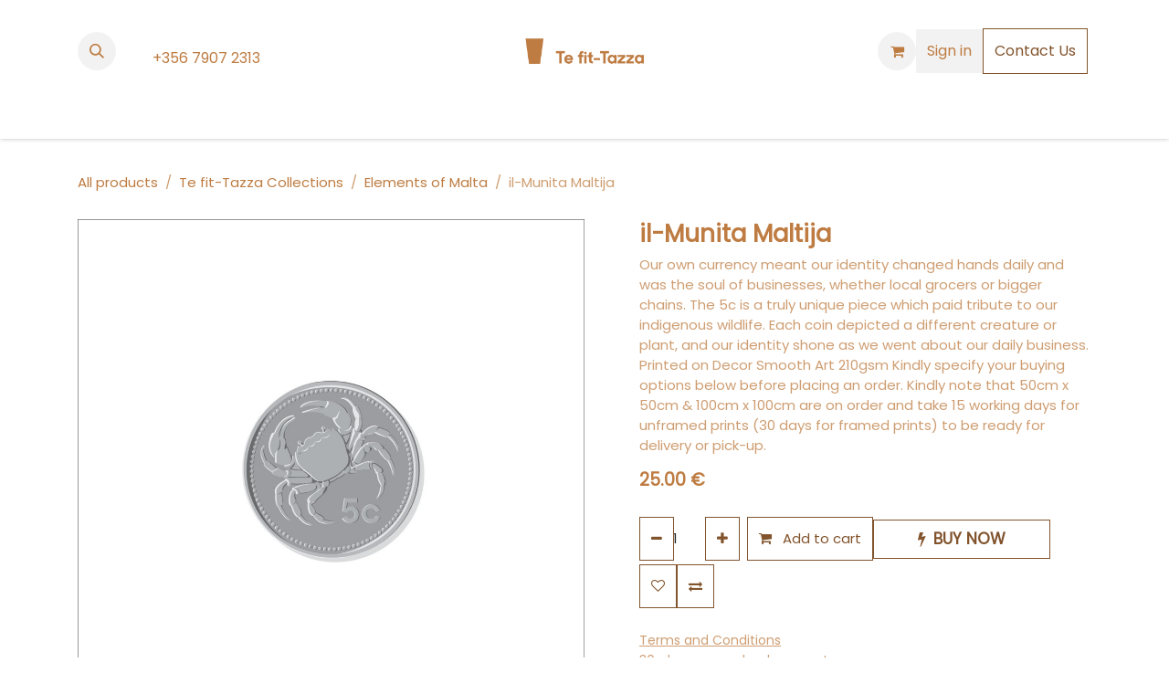

--- FILE ---
content_type: text/html; charset=utf-8
request_url: https://www.tefittazza.com/shop/il-munita-maltija-7164?page=4
body_size: 13426
content:

        

<!DOCTYPE html>
<html lang="en-US" data-website-id="2" data-main-object="product.template(7164,)">
    <head>
        <meta charset="utf-8"/>
        <meta http-equiv="X-UA-Compatible" content="IE=edge"/>
        <meta name="viewport" content="width=device-width, initial-scale=1"/>
        <meta name="generator" content="Odoo"/>
        <meta name="description" content="Our own currency meant our identity changed hands daily and was the soul of
businesses, whether local grocers or bigger chains. The 5c is a truly unique piece
which paid tribute to our indigenous wildlife. Each coin depicted a different
creature or plant, and our identity shone as we went about our daily business.

Printed on Decor Smooth Art 210gsm

Kindly specify your buying options below before placing an order.

Kindly note that 50cm x 50cm &amp;  100cm x 100cm are on order and take 15 working days for unframed prints (30 days for framed prints) to be ready for delivery or pick-up."/>
            
        <meta property="og:type" content="website"/>
        <meta property="og:title" content="il-Munita Maltija"/>
        <meta property="og:site_name" content="Te fit-Tazza"/>
        <meta property="og:url" content="https://www.tefittazza.com/shop/il-munita-maltija-7164"/>
        <meta property="og:image" content="https://www.tefittazza.com/web/image/product.template/7164/image_1024?unique=c81526e"/>
        <meta property="og:description" content="Our own currency meant our identity changed hands daily and was the soul of
businesses, whether local grocers or bigger chains. The 5c is a truly unique piece
which paid tribute to our indigenous wildlife. Each coin depicted a different
creature or plant, and our identity shone as we went about our daily business.

Printed on Decor Smooth Art 210gsm

Kindly specify your buying options below before placing an order.

Kindly note that 50cm x 50cm &amp;  100cm x 100cm are on order and take 15 working days for unframed prints (30 days for framed prints) to be ready for delivery or pick-up."/>
            
        <meta name="twitter:card" content="summary_large_image"/>
        <meta name="twitter:title" content="il-Munita Maltija"/>
        <meta name="twitter:image" content="https://www.tefittazza.com/web/image/product.template/7164/image_1024?unique=c81526e"/>
        <meta name="twitter:description" content="Our own currency meant our identity changed hands daily and was the soul of
businesses, whether local grocers or bigger chains. The 5c is a truly unique piece
which paid tribute to our indigenous wildlife. Each coin depicted a different
creature or plant, and our identity shone as we went about our daily business.

Printed on Decor Smooth Art 210gsm

Kindly specify your buying options below before placing an order.

Kindly note that 50cm x 50cm &amp;  100cm x 100cm are on order and take 15 working days for unframed prints (30 days for framed prints) to be ready for delivery or pick-up."/>
        
        <link rel="canonical" href="https://www.tefittazza.com/shop/il-munita-maltija-7164"/>
        
        <link rel="preconnect" href="https://fonts.gstatic.com/" crossorigin=""/>
        <title>il-Munita Maltija | Te fit-Tazza</title>
        <link type="image/x-icon" rel="shortcut icon" href="/web/image/website/2/favicon?unique=94bb839"/>
        <link rel="preload" href="/web/static/src/libs/fontawesome/fonts/fontawesome-webfont.woff2?v=4.7.0" as="font" crossorigin=""/>
        <link type="text/css" rel="stylesheet" href="/web/assets/2/5b2eb71/web.assets_frontend.min.css"/>
            <script src="/website/static/src/js/content/cookie_watcher.js"></script>
            <script>
                watch3rdPartyScripts(["youtu.be", "youtube.com", "youtube-nocookie.com", "instagram.com", "instagr.am", "ig.me", "vimeo.com", "dailymotion.com", "dai.ly", "youku.com", "tudou.com", "facebook.com", "facebook.net", "fb.com", "fb.me", "fb.watch", "tiktok.com", "x.com", "twitter.com", "t.co", "googletagmanager.com", "google-analytics.com", "google.com", "google.ad", "google.ae", "google.com.af", "google.com.ag", "google.al", "google.am", "google.co.ao", "google.com.ar", "google.as", "google.at", "google.com.au", "google.az", "google.ba", "google.com.bd", "google.be", "google.bf", "google.bg", "google.com.bh", "google.bi", "google.bj", "google.com.bn", "google.com.bo", "google.com.br", "google.bs", "google.bt", "google.co.bw", "google.by", "google.com.bz", "google.ca", "google.cd", "google.cf", "google.cg", "google.ch", "google.ci", "google.co.ck", "google.cl", "google.cm", "google.cn", "google.com.co", "google.co.cr", "google.com.cu", "google.cv", "google.com.cy", "google.cz", "google.de", "google.dj", "google.dk", "google.dm", "google.com.do", "google.dz", "google.com.ec", "google.ee", "google.com.eg", "google.es", "google.com.et", "google.fi", "google.com.fj", "google.fm", "google.fr", "google.ga", "google.ge", "google.gg", "google.com.gh", "google.com.gi", "google.gl", "google.gm", "google.gr", "google.com.gt", "google.gy", "google.com.hk", "google.hn", "google.hr", "google.ht", "google.hu", "google.co.id", "google.ie", "google.co.il", "google.im", "google.co.in", "google.iq", "google.is", "google.it", "google.je", "google.com.jm", "google.jo", "google.co.jp", "google.co.ke", "google.com.kh", "google.ki", "google.kg", "google.co.kr", "google.com.kw", "google.kz", "google.la", "google.com.lb", "google.li", "google.lk", "google.co.ls", "google.lt", "google.lu", "google.lv", "google.com.ly", "google.co.ma", "google.md", "google.me", "google.mg", "google.mk", "google.ml", "google.com.mm", "google.mn", "google.com.mt", "google.mu", "google.mv", "google.mw", "google.com.mx", "google.com.my", "google.co.mz", "google.com.na", "google.com.ng", "google.com.ni", "google.ne", "google.nl", "google.no", "google.com.np", "google.nr", "google.nu", "google.co.nz", "google.com.om", "google.com.pa", "google.com.pe", "google.com.pg", "google.com.ph", "google.com.pk", "google.pl", "google.pn", "google.com.pr", "google.ps", "google.pt", "google.com.py", "google.com.qa", "google.ro", "google.ru", "google.rw", "google.com.sa", "google.com.sb", "google.sc", "google.se", "google.com.sg", "google.sh", "google.si", "google.sk", "google.com.sl", "google.sn", "google.so", "google.sm", "google.sr", "google.st", "google.com.sv", "google.td", "google.tg", "google.co.th", "google.com.tj", "google.tl", "google.tm", "google.tn", "google.to", "google.com.tr", "google.tt", "google.com.tw", "google.co.tz", "google.com.ua", "google.co.ug", "google.co.uk", "google.com.uy", "google.co.uz", "google.com.vc", "google.co.ve", "google.co.vi", "google.com.vn", "google.vu", "google.ws", "google.rs", "google.co.za", "google.co.zm", "google.co.zw", "google.cat"]);
            </script>
        <script id="web.layout.odooscript" type="text/javascript">
            var odoo = {
                csrf_token: "9b7e23c186886e8d19c90b968488a94e73f70ac0o1800739854",
                debug: "",
            };
        </script>
        <script type="text/javascript">
            odoo.__session_info__ = {"is_admin": false, "is_system": false, "is_public": true, "is_internal_user": false, "is_website_user": true, "uid": null, "registry_hash": "5608c4f5df9f1d2ac48bfb8cfd86916d6a50d8f18d029b354f0ddfc6025da1f5", "is_frontend": true, "profile_session": null, "profile_collectors": null, "profile_params": null, "show_effect": true, "currencies": {"1": {"name": "EUR", "symbol": "\u20ac", "position": "after", "digits": [69, 2]}, "147": {"name": "GBP", "symbol": "\u00a3", "position": "before", "digits": [69, 2]}, "2": {"name": "USD", "symbol": "$", "position": "before", "digits": [69, 2]}}, "quick_login": true, "bundle_params": {"lang": "en_US", "website_id": 2}, "test_mode": false, "websocket_worker_version": "19.0-2", "translationURL": "/website/translations", "geoip_country_code": "US", "geoip_phone_code": 1, "lang_url_code": "en", "add_to_cart_action": "stay"};
            if (!/(^|;\s)tz=/.test(document.cookie)) {
                const userTZ = Intl.DateTimeFormat().resolvedOptions().timeZone;
                document.cookie = `tz=${userTZ}; path=/`;
            }
        </script>
        <script type="text/javascript" defer="defer" src="/web/assets/2/feac61f/web.assets_frontend_minimal.min.js" onerror="__odooAssetError=1"></script>
        <script type="text/javascript" data-src="/web/assets/2/81f933d/web.assets_frontend_lazy.min.js" onerror="__odooAssetError=1"></script>
        
            <script id="tracking_code" async="async" src="about:blank" data-need-cookies-approval="true" data-nocookie-src="https://www.googletagmanager.com/gtag/js?id=G-64M9F4M8V8"></script>
            <script id="tracking_code_config">
                window.dataLayer = window.dataLayer || [];
                function gtag(){dataLayer.push(arguments);}
                gtag('consent', 'default', {
                    'ad_storage': 'denied',
                    'ad_user_data': 'denied',
                    'ad_personalization': 'denied',
                    'analytics_storage': 'denied',
                });
                gtag('js', new Date());
                gtag('config', 'G-64M9F4M8V8');
                function allConsentsGranted() {
                    gtag('consent', 'update', {
                        'ad_storage': 'granted',
                        'ad_user_data': 'granted',
                        'ad_personalization': 'granted',
                        'analytics_storage': 'granted',
                    });
                }
                    document.addEventListener(
                        "optionalCookiesAccepted",
                        allConsentsGranted,
                        {once: true}
                    );
            </script>
            
            <script type="application/ld+json">
{
    "@context": "http://schema.org",
    "@type": "Organization",
    "name": "Te Fit- Tazza",
    "logo": "https://www.tefittazza.com/logo.png?company=1",
    "url": "https://www.tefittazza.com"
}
            </script>

             
            <script type="application/ld+json">[
  {
    "@context": "https://schema.org/",
    "@type": "ProductGroup",
    "name": "il-Munita Maltija",
    "image": "https://www.tefittazza.com/web/image/product.template/7164/image_1920?unique=c81526e",
    "url": "https://www.tefittazza.com/shop/il-munita-maltija-7164",
    "hasVariant": [
      {
        "@context": "https://schema.org",
        "@type": "Product",
        "name": "il-Munita Maltija (Unframed, 17.5cm x 17.5cm)",
        "url": "https://www.tefittazza.com/shop/il-munita-maltija-7164?attribute_values=135,127",
        "image": "https://www.tefittazza.com/web/image/product.product/19769/image_1920?unique=c81526e",
        "offers": {
          "@type": "Offer",
          "price": 25.0,
          "priceCurrency": "EUR",
          "availability": "https://schema.org/OutOfStock"
        },
        "description": "Our own currency meant our identity changed hands daily and was the soul of\nbusinesses, whether local grocers or bigger chains. The 5c is a truly unique piece\nwhich paid tribute to our indigenous wildlife. Each coin depicted a different\ncreature or plant, and our identity shone as we went about our daily business.\n\nPrinted on Decor Smooth Art 210gsm\n\nKindly specify your buying options below before placing an order.\n\nKindly note that 50cm x 50cm \u0026  100cm x 100cm are on order and take 15 working days for unframed prints (30 days for framed prints) to be ready for delivery or pick-up."
      },
      {
        "@context": "https://schema.org",
        "@type": "Product",
        "name": "il-Munita Maltija (Unframed, 30cm x 30cm)",
        "url": "https://www.tefittazza.com/shop/il-munita-maltija-7164?attribute_values=135,128",
        "image": "https://www.tefittazza.com/web/image/product.product/19770/image_1920?unique=c81526e",
        "offers": {
          "@type": "Offer",
          "price": 35.0,
          "priceCurrency": "EUR",
          "availability": "https://schema.org/InStock"
        },
        "description": "Our own currency meant our identity changed hands daily and was the soul of\nbusinesses, whether local grocers or bigger chains. The 5c is a truly unique piece\nwhich paid tribute to our indigenous wildlife. Each coin depicted a different\ncreature or plant, and our identity shone as we went about our daily business.\n\nPrinted on Decor Smooth Art 210gsm\n\nKindly specify your buying options below before placing an order.\n\nKindly note that 50cm x 50cm \u0026  100cm x 100cm are on order and take 15 working days for unframed prints (30 days for framed prints) to be ready for delivery or pick-up."
      },
      {
        "@context": "https://schema.org",
        "@type": "Product",
        "name": "il-Munita Maltija (Framed - White frame no mount, 17.5cm x 17.5cm)",
        "url": "https://www.tefittazza.com/shop/il-munita-maltija-7164?attribute_values=139,127",
        "image": "https://www.tefittazza.com/web/image/product.product/19773/image_1920?unique=c81526e",
        "offers": {
          "@type": "Offer",
          "price": 45.0,
          "priceCurrency": "EUR",
          "availability": "https://schema.org/OutOfStock"
        },
        "description": "Our own currency meant our identity changed hands daily and was the soul of\nbusinesses, whether local grocers or bigger chains. The 5c is a truly unique piece\nwhich paid tribute to our indigenous wildlife. Each coin depicted a different\ncreature or plant, and our identity shone as we went about our daily business.\n\nPrinted on Decor Smooth Art 210gsm\n\nKindly specify your buying options below before placing an order.\n\nKindly note that 50cm x 50cm \u0026  100cm x 100cm are on order and take 15 working days for unframed prints (30 days for framed prints) to be ready for delivery or pick-up."
      },
      {
        "@context": "https://schema.org",
        "@type": "Product",
        "name": "il-Munita Maltija (Framed - White frame no mount, 30cm x 30cm)",
        "url": "https://www.tefittazza.com/shop/il-munita-maltija-7164?attribute_values=139,128",
        "image": "https://www.tefittazza.com/web/image/product.product/19774/image_1920?unique=c81526e",
        "offers": {
          "@type": "Offer",
          "price": 65.0,
          "priceCurrency": "EUR",
          "availability": "https://schema.org/InStock"
        },
        "description": "Our own currency meant our identity changed hands daily and was the soul of\nbusinesses, whether local grocers or bigger chains. The 5c is a truly unique piece\nwhich paid tribute to our indigenous wildlife. Each coin depicted a different\ncreature or plant, and our identity shone as we went about our daily business.\n\nPrinted on Decor Smooth Art 210gsm\n\nKindly specify your buying options below before placing an order.\n\nKindly note that 50cm x 50cm \u0026  100cm x 100cm are on order and take 15 working days for unframed prints (30 days for framed prints) to be ready for delivery or pick-up."
      }
    ],
    "description": "Our own currency meant our identity changed hands daily and was the soul of\nbusinesses, whether local grocers or bigger chains. The 5c is a truly unique piece\nwhich paid tribute to our indigenous wildlife. Each coin depicted a different\ncreature or plant, and our identity shone as we went about our daily business.\n\nPrinted on Decor Smooth Art 210gsm\n\nKindly specify your buying options below before placing an order.\n\nKindly note that 50cm x 50cm \u0026  100cm x 100cm are on order and take 15 working days for unframed prints (30 days for framed prints) to be ready for delivery or pick-up."
  },
  {
    "@context": "https://schema.org",
    "@type": "BreadcrumbList",
    "itemListElement": [
      {
        "@type": "ListItem",
        "position": 1,
        "name": "All Products",
        "item": "https://www.tefittazza.com/shop"
      },
      {
        "@type": "ListItem",
        "position": 2,
        "name": "Elements of Malta",
        "item": "https://www.tefittazza.com/shop/category/te-fit-tazza-collections-elements-of-malta-16"
      },
      {
        "@type": "ListItem",
        "position": 3,
        "name": "il-Munita Maltija"
      }
    ]
  }
]</script>
        <!-- Google Tag Manager -->
<script>(function(w,d,s,l,i){w[l]=w[l]||[];w[l].push({'gtm.start':
new Date().getTime(),event:'gtm.js'});var f=d.getElementsByTagName(s)[0],
j=d.createElement(s),dl=l!='dataLayer'?'&l='+l:'';j.async=true;j.src=
'https://www.googletagmanager.com/gtm.js?id='+i+dl;f.parentNode.insertBefore(j,f);
})(window,document,'script','dataLayer','GTM-T492HQS');</script>
<!-- End Google Tag Manager -->
<!-- Meta Pixel Code --><!-- Meta Pixel Code -->
<script>
!function(f,b,e,v,n,t,s)
{if(f.fbq)return;n=f.fbq=function(){n.callMethod?
n.callMethod.apply(n,arguments):n.queue.push(arguments)};
if(!f._fbq)f._fbq=n;n.push=n;n.loaded=!0;n.version='2.0';
n.queue=[];t=b.createElement(e);t.async=!0;
t.src=v;s=b.getElementsByTagName(e)[0];
s.parentNode.insertBefore(t,s)}(window, document,'script',
'https://connect.facebook.net/en_US/fbevents.js');
fbq('init', '1755795068694540');
fbq('track', 'PageView');
</script>
<noscript><img height="1" width="1" style="display:none"
src="https://www.facebook.com/tr?id=1755795068694540&ev=PageView&noscript=1"
/></noscript>
<!-- End Meta Pixel Code -->
<noscript><img height="1" width="1" style="display:none"
src="https://www.facebook.com/tr?id=589354200882313&ev=PageView&noscript=1"
/></noscript>
</script>
<noscript>
 <img height="1" width="1" 
src="https://www.facebook.com/tr?id=186622742061412&ev=PageView
&noscript=1"/>
</noscript>
<!-- End Meta Pixel Code -->
    </head>
    <body>
        



        <div id="wrapwrap" class="   ">
            <a class="o_skip_to_content btn btn-primary rounded-0 visually-hidden-focusable position-absolute start-0" href="#wrap">Skip to Content</a>
                <header id="top" data-anchor="true" data-name="Header" data-extra-items-toggle-aria-label="Extra items button" class="   o_header_standard" style=" ">
    <nav data-name="Navbar" aria-label="Main" class="navbar navbar-expand-lg navbar-light o_colored_level o_cc d-none d-lg-block pt-3 shadow-sm ">
        

            <div id="o_main_nav" class="o_main_nav flex-wrap container">
                <div class="o_header_hide_on_scroll d-grid align-items-center w-100 o_grid_header_3_cols pb-3">
                    <ul class="navbar-nav align-items-center gap-1">
                        
        <li class="">
                <div class="modal fade css_editable_mode_hidden" id="o_search_modal" aria-hidden="true" tabindex="-1">
                    <div class="modal-dialog modal-lg pt-5">
                        <div class="modal-content mt-5">
    <form method="get" class="o_searchbar_form s_searchbar_input " action="/website/search" data-snippet="s_searchbar_input">
            <div role="search" class="input-group input-group-lg">
        <input type="search" name="search" class="search-query form-control oe_search_box border border-end-0 p-3 border-0 bg-light" placeholder="Search..." data-search-type="all" data-limit="5" data-display-image="true" data-display-description="true" data-display-extra-link="true" data-display-detail="true" data-order-by="name asc"/>
        <button type="submit" aria-label="Search" title="Search" class="btn oe_search_button border border-start-0 px-4 bg-o-color-4">
            <i class="oi oi-search"></i>
        </button>
    </div>

            <input name="order" type="hidden" class="o_search_order_by oe_unremovable" value="name asc"/>
            
        </form>
                        </div>
                    </div>
                </div>
                <a data-bs-target="#o_search_modal" data-bs-toggle="modal" role="button" title="Search" href="#" class="btn rounded-circle p-1 lh-1 o_navlink_background text-reset o_not_editable">
                    <i class="oi oi-search fa-stack lh-lg"></i>
                </a>
        </li>
                        
                        
        <li class="">
                <div data-name="Text" class="s_text_block ">
                    <a href="tel://+356 7907 2313" class="nav-link o_nav-link_secondary p-2" data-bs-original-title="" title=""></a>&nbsp; &nbsp; &nbsp; &nbsp; &nbsp;&nbsp;<a data-quillbot-element="QM89H7pdRRGcK5HuYywyS" data-gramm="false" title="" data-bs-original-title="" href="tel://+356 7907 2313">+356 7907 2313</a>
                </div>
        </li>
                    </ul>
                    
    <a data-name="Navbar Logo" href="/" class="navbar-brand logo mx-auto mw-100">
            
            <span role="img" aria-label="Logo of Te fit-Tazza" title="Te fit-Tazza"><img src="/web/image/website/2/logo/Te%20fit-Tazza?unique=94bb839" class="img img-fluid" width="95" height="40" alt="Te fit-Tazza" loading="lazy"/></span>
        </a>
    
                    <ul class="navbar-nav align-items-center gap-1 flex-wrap justify-content-end ms-auto">
                        
        <li class=" divider d-none"></li> 
        <li class="o_wsale_my_cart  ">
            <a href="/shop/cart" aria-label="eCommerce cart" class="o_navlink_background btn position-relative rounded-circle p-1 text-reset">
                <div class="">
                    <i class="fa fa-shopping-cart fa-stack"></i>
                    <sup class="my_cart_quantity badge bg-primary position-absolute top-0 end-0 mt-n1 me-n1 rounded-pill d-none">0</sup>
                </div>
            </a>
        </li>
        <li class="o_wsale_my_wish d-none  o_wsale_my_wish_hide_empty">
            <a href="/shop/wishlist" class="o_navlink_background btn position-relative rounded-circle p-1 text-reset">
                <div class="">
                    <i class="fa fa-1x fa-heart fa-stack"></i>
                    <sup class="my_wish_quantity o_animate_blink badge bg-primary position-absolute top-0 end-0 mt-n1 me-n1 rounded-pill d-none">0</sup>
                </div>
            </a>
        </li>
            <li class=" o_no_autohide_item">
                <a href="/web/login" class="o_navlink_background btn border-0 text-reset">Sign in</a>
            </li>
                        
                        
                        
    <div class="oe_structure oe_structure_solo " data-invisible="1">
      <section class="s_text_block o_colored_level oe_unremovable oe_unmovable" data-snippet="s_text_block" data-name="Text" style="background-image: none;">
        <div class="container"><a href="/contactus" class="_cta btn btn-primary oe_unremovable btn_ca" data-bs-original-title="" title="">Contact Us</a>&nbsp;<br/></div>
      </section>
    </div>
                    </ul>
                </div>
    <div class="d-flex w-100 justify-content-start">
        
                    
    <ul role="menu" id="top_menu" class="nav navbar-nav top_menu o_menu_loading  pb-0 ">
        
                        

    <li role="presentation" class="nav-item ">
        <a role="menuitem" href="/" class="nav-link ">
            <span>Home</span>
        </a>
    </li>

    <li role="presentation" class="nav-item ">
        <a role="menuitem" href="/shop" class="nav-link ">
            <span>Shop</span>
        </a>
    </li>

    <li role="presentation" class="nav-item ">
        <a role="menuitem" href="/furnish-your-space" class="nav-link ">
            <span>Furnish your Space</span>
        </a>
    </li>

    <li role="presentation" class="nav-item position-static  dropdown">
        <a href="#" data-bs-toggle="dropdown" data-bs-auto-close="outside" role="menuitem" class="dropdown-toggle nav-link o_mega_menu_toggle  " data-bs-display="static">
            <span>Collections &amp; More</span>
        </a>
        
        <div data-name="Mega Menu" role="menuitem" class="o_mega_menu dropdown-menu o_no_parent_editor dropdown-menu-left border-top-0"><section class="s_mega_menu_odoo_menu pt16 o_colored_level o_cc o_cc1" style="background-image: none;" data-bs-original-title="" title="" aria-describedby="tooltip395800">
        <div class="container">
            <div class="row" data-bs-original-title="" title="" aria-describedby="tooltip608297">
                <div class="col-md-6 col-lg pt16 pb24 o_colored_level" data-bs-original-title="" title="" aria-describedby="tooltip406298">
                    <h4 class="text-uppercase h5 fw-bold mt-0">Our COllections</h4>
                    <div class="s_hr text-start pt4 pb16 text-o-color-3" data-name="Separator">
                        <hr class="w-100 mx-auto" style="border-top-width: 2px; border-top-style: solid;">
                    </div>
                    <nav class="nav flex-column" data-bs-original-title="" title="" aria-describedby="tooltip721496">
                        <a href="/shop/category/te-fit-tazza-elements-of-malta-16" class="nav-link px-0" data-name="Menu Item" data-bs-original-title="" title="">Elements of Malta</a>
                        <a href="/shop/category/te-fit-tazza-colours-of-malta-17" class="nav-link px-0" data-name="Menu Item" data-bs-original-title="" title="">Colours of Malta</a>
                        <a href="/shop/category/te-fit-tazza-maltatype-collab-21" class="nav-link px-0" data-name="Menu Item" data-bs-original-title="" title="">Maltatype Collab</a>
                        <a href="/shop/category/te-fit-tazza-series-1-19" class="nav-link px-0" data-name="Menu Item" data-bs-original-title="" title="">Series 1</a>
                        <a href="/shop/category/te-fit-tazza-temples-series-18" class="nav-link px-0" data-name="Menu Item" data-bs-original-title="" title="">Temples Series</a><a href="/shop/category/te-fit-tazza-richard-england-collab-20" class="nav-link px-0" data-name="Menu Item" data-bs-original-title="" title="">Richard England Collab.</a>
                        <a href="/shop/category/te-fit-tazza-anniversary-23" class="nav-link px-0" data-name="Menu Item" data-bs-original-title="" title="">Anniversary Print</a>
                    <a href="/shop/category/te-fit-tazza-the-unexplained-22" class="nav-link px-0" data-name="Menu Item" data-bs-original-title="" title="">The Unexplained Book</a></nav>
                </div>
                <div class="col-md-6 col-lg pt16 pb24 o_colored_level" data-bs-original-title="" title="" aria-describedby="tooltip808161">
                    <h4 class="text-uppercase h5 fw-bold mt-0">OUR STORY</h4>
                    <div class="s_hr text-start pt4 pb16 text-o-color-2" data-name="Separator">
                        <hr class="w-100 mx-auto" style="border-top-width: 2px; border-top-style: solid;">
                    </div>
                    <nav class="nav flex-column">
                        <a href="/our-story" class="nav-link px-0" data-name="Menu Item" data-bs-original-title="" title="">About Us</a>
                        <a href="/our-story#Awards" class="nav-link px-0" data-name="Menu Item" data-bs-original-title="" title="">Awards</a>
                        <a href="/our-story#Featured-on%3A" class="nav-link px-0" data-name="Menu Item" data-bs-original-title="" title="">Featured on</a>
                    <a href="/blog" class="nav-link px-0" data-name="Menu Item" data-bs-original-title="" title="">Blog</a></nav>
                </div>
                <div class="col-md-6 col-lg pt16 pb24 o_colored_level" data-bs-original-title="" title="" aria-describedby="tooltip338191">
                    <h4 class="text-uppercase h5 fw-bold mt-0" data-bs-original-title="" title="" aria-describedby="tooltip193537">Furnish Your Space</h4>
                    <div class="s_hr text-start pt4 pb16 text-o-color-1" data-name="Separator">
                        <hr class="w-100 mx-auto" style="border-top-width: 2px; border-top-style: solid;">
                    </div>
                    <nav class="nav flex-column" data-bs-original-title="" title="" aria-describedby="tooltip135978">
                        <a href="/furnish-your-space" class="nav-link px-0" data-name="Menu Item" data-bs-original-title="" title="">New Sizes</a>
                        <a href="/shop" class="nav-link px-0" data-name="Menu Item" data-bs-original-title="" title="">Online Shop</a>
                    </nav>
                </div><div class="col-md-6 col-lg pt16 pb24 o_colored_level" data-bs-original-title="" title="" aria-describedby="tooltip142773"><h6>
                    </h6><h4 class="text-uppercase h5 fw-bold mt-0">GET IN TOUCH</h4>
                    <nav class="nav flex-column" data-bs-original-title="" title="" aria-describedby="tooltip856058"><a href="/faqs" class="nav-link px-0" data-name="Menu Item" data-bs-original-title="" title="">Terms &amp; Conditions</a>
                        <a href="/contactus" class="nav-link px-0" data-name="Menu Item" data-bs-original-title="" title="">Contact us</a>
                        
                        <a href="/store-locator" class="nav-link px-0" data-name="Menu Item" data-bs-original-title="" title="" data-gramm="false" wt-ignore-input="true" data-quillbot-element="8j5FfS1NCWqbP_9PM4SFq">Store Locator</a><br><br></nav>
                </div>
            </div>
        </div>
        <div class="container-fluid border-top s_mega_menu_odoo_menu_footer">
            <div class="row">
                <div class="col-12 pt8 pb8 o_colored_level">
                    <nav class="nav justify-content-center">
                        <a href="https://www.youtube.com/@tefit-tazza2096/videos"><i class="fa fa-fw fa-youtube-play fa-2x" data-bs-original-title="" title="" aria-describedby="tooltip869918">​</i></a>
                        <a href="https://www.linkedin.com/company/te-fit-tazza/?viewAsMember=true"><i class="fa fa-fw fa-linkedin fa-2x" data-bs-original-title="" title="" aria-describedby="tooltip25229">​</i></a>
                        <a href="https://www.instagram.com/tefittazza/"><i class="fa fa-fw fa-2x fa-instagram" data-bs-original-title="" title="" aria-describedby="tooltip407139">​</i></a>
                        <a href="https://www.facebook.com/tefittazza" data-bs-original-title="" title="" data-gramm="false" wt-ignore-input="true" data-quillbot-element="2NaRh0C2F9AtCsyHkv3s1"><i class="fa fa-fw fa-2x fa-facebook" data-bs-original-title="" title="" aria-describedby="tooltip728938">​</i></a>
                    </nav>
                </div>
            </div>
        </div>
    </section></div>
        
        <ul role="menu" class="dropdown-menu ">
        </ul>
        
    </li>
                    
    </ul>
                
    </div>
            </div>
        
    </nav>

    <nav data-name="Navbar" aria-label="Mobile" class="navbar  navbar-light o_colored_level o_cc o_header_mobile d-block d-lg-none shadow-sm ">
        

        <div class="o_main_nav container flex-wrap justify-content-between">
            <div class="d-flex flex-grow-1">
                
    <a data-name="Navbar Logo" href="/" class="navbar-brand logo ">
            
            <span role="img" aria-label="Logo of Te fit-Tazza" title="Te fit-Tazza"><img src="/web/image/website/2/logo/Te%20fit-Tazza?unique=94bb839" class="img img-fluid" width="95" height="40" alt="Te fit-Tazza" loading="lazy"/></span>
        </a>
    
                <ul class="o_header_mobile_buttons_wrap navbar-nav d-flex flex-row align-items-center gap-2 mb-0 ms-auto">
        <li class=" divider d-none"></li> 
        <li class="o_wsale_my_cart  ">
            <a href="/shop/cart" aria-label="eCommerce cart" class="o_navlink_background_hover btn position-relative rounded-circle border-0 p-1 text-reset">
                <div class="">
                    <i class="fa fa-shopping-cart fa-stack"></i>
                    <sup class="my_cart_quantity badge bg-primary position-absolute top-0 end-0 mt-n1 me-n1 rounded-pill d-none">0</sup>
                </div>
            </a>
        </li>
        <li class="o_wsale_my_wish d-none  o_wsale_my_wish_hide_empty">
            <a href="/shop/wishlist" class="o_navlink_background_hover btn position-relative rounded-circle border-0 p-1 text-reset">
                <div class="">
                    <i class="fa fa-1x fa-heart fa-stack"></i>
                    <sup class="my_wish_quantity o_animate_blink badge bg-primary position-absolute top-0 end-0 mt-n1 me-n1 d-none">0</sup>
                </div>
            </a>
        </li></ul>
            </div>
            <button class="nav-link btn p-2 o_not_editable" type="button" data-bs-toggle="offcanvas" data-bs-target="#top_menu_collapse_mobile" aria-controls="top_menu_collapse_mobile" aria-expanded="false" aria-label="Toggle navigation">
                <span class="navbar-toggler-icon"></span>
            </button>
            <div id="top_menu_collapse_mobile" class="offcanvas offcanvas-end o_navbar_mobile">
                <div class="offcanvas-header justify-content-end o_not_editable">
                    <button type="button" class="nav-link btn-close" data-bs-dismiss="offcanvas" aria-label="Close"></button>
                </div>
                <div class="offcanvas-body d-flex flex-column justify-content-between h-100 w-100 pt-0">
                    <ul class="navbar-nav">
                        
        <li class="">
    <form method="get" class="o_searchbar_form s_searchbar_input " action="/website/search" data-snippet="s_searchbar_input">
            <div role="search" class="input-group mb-3">
        <input type="search" name="search" class="search-query form-control oe_search_box rounded-start-pill text-bg-light ps-3 border-0 bg-light" placeholder="Search..." data-search-type="all" data-limit="0" data-display-image="true" data-display-description="true" data-display-extra-link="true" data-display-detail="true" data-order-by="name asc"/>
        <button type="submit" aria-label="Search" title="Search" class="btn oe_search_button rounded-end-pill bg-o-color-3 pe-3">
            <i class="oi oi-search"></i>
        </button>
    </div>

            <input name="order" type="hidden" class="o_search_order_by oe_unremovable" value="name asc"/>
            
        </form>
        </li>
                        
                        <li>
    <ul role="menu" class="nav navbar-nav top_menu  o_mega_menu_is_offcanvas mx-n3  ">
        
                                

    <li role="presentation" class="nav-item border-top  px-0">
        <a role="menuitem" href="/" class="nav-link p-3 text-wrap ">
            <span>Home</span>
        </a>
    </li>

    <li role="presentation" class="nav-item border-top  px-0">
        <a role="menuitem" href="/shop" class="nav-link p-3 text-wrap ">
            <span>Shop</span>
        </a>
    </li>

    <li role="presentation" class="nav-item border-top  px-0">
        <a role="menuitem" href="/furnish-your-space" class="nav-link p-3 text-wrap ">
            <span>Furnish your Space</span>
        </a>
    </li>

    <li role="presentation" class="nav-item border-top border-bottom position-static  dropdown">
        <a href="#" data-bs-toggle="dropdown" data-bs-auto-close="outside" role="menuitem" class="dropdown-toggle nav-link p-3 text-wrap o_mega_menu_toggle  d-flex justify-content-between align-items-center" data-bs-display="static">
            <span>Collections &amp; More</span>
        </a>
        
        
        <div class="o_mega_nav o_cc1 position-fixed top-0 end-0 invisible d-flex align-items-center w-100">
            <button class="btn nav-link oi oi-chevron-left ms-n2 px-2"></button>
        </div>
        
    </li>
                            
    </ul>
                        </li>
                        
        <li class="">
                <div data-name="Text" class="s_text_block mt-2">
                    <a href="tel://+356 7907 2313" class="nav-link o_nav-link_secondary p-2" data-bs-original-title="" title=""></a>&nbsp; &nbsp; &nbsp; &nbsp; &nbsp;&nbsp;<a data-quillbot-element="QM89H7pdRRGcK5HuYywyS" data-gramm="false" title="" data-bs-original-title="" href="tel://+356 7907 2313">+356 7907 2313</a>
                </div>
        </li>
                        
                    </ul>
                    <ul class="navbar-nav gap-2 mt-3 w-100">
                        
                        
            <li class=" o_no_autohide_item">
                <a href="/web/login" class="nav-link o_nav_link_btn w-100 border text-center">Sign in</a>
            </li>
                        
                        
    <div class="oe_structure oe_structure_solo " data-invisible="1">
      <section class="s_text_block o_colored_level oe_unremovable oe_unmovable" data-snippet="s_text_block" data-name="Text" style="background-image: none;">
        <div class="container"><a href="/contactus" class="_cta btn btn-primary oe_unremovable btn_ca w-100" data-bs-original-title="" title="">Contact Us</a>&nbsp;<br/></div>
      </section>
    </div>
                    </ul>
                </div>
            </div>
        </div>
    
    </nav>
    </header>
                <main>
                    
            <div id="wrap" class="js_sale o_wsale_product_page">
                <div class="oe_structure oe_empty oe_structure_not_nearest" id="oe_structure_website_sale_product_1" data-editor-message="DROP BUILDING BLOCKS HERE TO MAKE THEM AVAILABLE ACROSS ALL PRODUCTS"></div>
                <section id="product_detail" class="oe_website_sale mt-1 mt-lg-2 mb-5  o_wsale_container_lg container-lg o_wsale_product_page_opt_image_width_50_pc o_wsale_product_page_opt_image_ratio_1_1 o_wsale_product_page_opt_image_ratio_mobile_auto o_wsale_product_page_opt_image_radius_none o_wsale_product_page_opt_separators" data-image-ratio="1_1" data-view-track="1">
                    <div class="o_wsale_content_contained container d-flex flex-wrap align-items-center py-3">
                        <div class="d-flex align-items-center flex-grow-1">
                            <ol class="o_wsale_breadcrumb breadcrumb m-0 p-0">
                                <li class="breadcrumb-item d-none d-lg-inline-block">
                                    <a href="/shop">
        <span placeholder="All products">All products</span>
                                    </a>
                                </li>
                                    <li class="breadcrumb-item d-none d-lg-inline-block">
                                        <a class="py-2 py-lg-0" href="/shop/category/te-fit-tazza-collections-15">
                                            <i class="oi oi-chevron-left d-lg-none me-1" role="img"></i>
                                            Te fit-Tazza Collections
                                        </a>
                                    </li>
                                    <li class="breadcrumb-item d-none d-lg-inline-block">
                                        <a class="py-2 py-lg-0" href="/shop/category/te-fit-tazza-collections-elements-of-malta-16">
                                            <i class="oi oi-chevron-left d-lg-none me-1" role="img"></i>
                                            Elements of Malta
                                        </a>
                                    </li>
                                <li class="breadcrumb-item d-none d-lg-inline-block active">
                                    <span>il-Munita Maltija</span>
                                </li>
                                <li class="breadcrumb-item d-lg-none">
                                    <a href="/shop/category/te-fit-tazza-collections-elements-of-malta-16">
                                        <i class="oi oi-chevron-left me-2" role="img"></i>
                                        Elements of Malta
                                    </a>
                                </li>
                            </ol>
                            <div class="d-flex d-md-none gap-2 ms-auto">
        <div class="o_pricelist_dropdown dropdown d-none">
            <a role="button" href="#" data-bs-toggle="dropdown" class="dropdown-toggle btn px-2">
                <small class="d-none d-md-inline opacity-75">Pricelist:</small>
                <span class="d-none d-md-inline">Public Pricelist</span>
                <span class="d-md-none">Pricelist</span>
            </a>
            <div class="dropdown-menu" role="menu">
                    <a role="menuitem" href="/shop/change_pricelist/1" class="dropdown-item active" aria-current="true">
                        <span class="switcher_pricelist" data-pl_id="1">Public Pricelist</span>
                    </a>
            </div>
        </div>
                                <a data-bs-target="#o_wsale_product_search_modal" data-bs-toggle="modal" role="button" title="Search Products" href="#" class="o_wsale_product_search_mobile_btn o_not_editable btn btn-light d-none">
                                    <i class="oi oi-search" role="presentation"></i>
                                </a>
                            </div>
                        </div>
                        <div class="o_wsale_product_top_bar_desktop d-none d-md-inline-flex flex-wrap gap-2 w-auto mb-lg-auto">
        <div class="o_pricelist_dropdown dropdown d-none">
            <a role="button" href="#" data-bs-toggle="dropdown" class="dropdown-toggle btn px-2">
                <small class="d-none d-md-inline opacity-75">Pricelist:</small>
                <span class="d-none d-md-inline">Public Pricelist</span>
                <span class="d-md-none">Pricelist</span>
            </a>
            <div class="dropdown-menu" role="menu">
                    <a role="menuitem" href="/shop/change_pricelist/1" class="dropdown-item active" aria-current="true">
                        <span class="switcher_pricelist" data-pl_id="1">Public Pricelist</span>
                    </a>
            </div>
        </div>
                        </div>
                    </div>
                    <div id="product_detail_main" data-name="Product Page" class="row align-items-lg-start " data-image_layout="carousel">
                        <div class="o_wsale_product_images col o_wsale_sticky_object" data-image-amount="1">
        <div id="o-carousel-product" class=" carousel slide mb-3 overflow-hidden" data-name="Product Carousel">
            <div class="o_carousel_product_outer carousel-outer position-relative d-flex align-items-center w-100 overflow-hidden">
                <div class="carousel-inner h-100">
                        <div class="carousel-item h-100 w-100 text-center active">
        <span class="o_ribbons o_not_editable  z-1" style=""></span>
        <div class="position-relative d-inline-flex overflow-hidden m-auto h-100 w-100">
            <span name="o_img_with_max_suggested_width" class="o_product_detail_img_wrapper d-flex align-items-start justify-content-center h-100 w-100 oe_unmovable"><img src="/web/image/product.product/19769/image_1024/il-Munita%20Maltija%20%28Unframed%2C%2017.5cm%20x%2017.5cm%29?unique=c81526e" class="img img-fluid oe_unmovable product_detail_img h-100 w-100" alt="il-Munita Maltija" data-zoom="1" data-zoom-image="/web/image/product.product/19769/image_1920/il-Munita%20Maltija%20%28Unframed%2C%2017.5cm%20x%2017.5cm%29?unique=c81526e" loading="lazy"/></span>

        </div>
                        </div>
                </div>
            </div>
        </div>
                        </div>
                        <div id="product_details" class="position-relative position-lg-sticky o_wsale_sticky_object col">
                            <div id="o_wsale_product_details_content" class="js_product js_main_product o_wsale_content_contained container">

                                

                                <form>
                                    
        <div class="o_wsale_product_details_content_section o_wsale_product_details_content_section_title ">
            
            <h1 class="h3 ">il-Munita Maltija</h1>
            <div placeholder="A detailed, formatted description to promote your product on this page. Use &#39;/&#39; to discover more features." class="oe_structure mb-3 text-muted"><p>Our own currency meant our identity changed hands daily and was the soul of
businesses, whether local grocers or bigger chains. The 5c is a truly unique piece
which paid tribute to our indigenous wildlife. Each coin depicted a different
creature or plant, and our identity shone as we went about our daily business.

Printed on Decor Smooth Art 210gsm

Kindly specify your buying options below before placing an order.

Kindly note that 50cm x 50cm &amp;  100cm x 100cm are on order and take 15 working days for unframed prints (30 days for framed prints) to be ready for delivery or pick-up.</p></div>
        <div class="o_product_tags o_field_tags ">
        </div>
        </div>

                                    <div class="o_wsale_product_details_content_section o_wsale_product_details_content_section_price mb-4">
        <div name="product_price" class="product_price d-inline-block">
            <div name="product_price_container" class="css_editable_mode_hidden d-flex align-items-baseline justify-content-end gap-2 flex-wrap h5 mb-0 text-wrap">
                <span class="oe_price" style="white-space: nowrap;" data-oe-type="monetary" data-oe-expression="combination_info[&#39;price&#39;]"><span class="oe_currency_value">25.00</span> €</span>
                <span style="text-decoration: line-through; white-space: nowrap;" name="product_list_price" class="text-muted oe_default_price mb-0 h6 d-none" data-oe-type="monetary" data-oe-expression="combination_info[&#39;list_price&#39;]"><span class="oe_currency_value">25.00</span> €</span>
            </div>
        </div>
        <div id="product_unavailable" class="d-none">
            <br/>
        </div>
                                    </div>

                                    <input type="hidden" name="csrf_token" value="9b7e23c186886e8d19c90b968488a94e73f70ac0o1800739854"/>

                                    
                                        <input type="hidden" class="o_not_editable product_id" name="product_id" value="19769"/>
                                        <input type="hidden" class="o_not_editable product_template_id" name="product_template_id" value="7164"/>
                                        <input type="hidden" class="product_category_id" name="product_category_id" value="16"/>
                                        <input type="hidden" name="product_type" value="consu"/>
                                        <div class="o_wsale_product_details_content_section o_wsale_product_details_content_section_attributes mb-4 ">
        <ul class="o_wsale_product_page_variants d-flex flex-column gap-4 list-unstyled js_add_cart_variants flex-column " data-attribute-exclusions="{&#34;exclusions&#34;: {&#34;6086&#34;: [], &#34;6087&#34;: [], &#34;6089&#34;: [], &#34;6090&#34;: [], &#34;6091&#34;: [], &#34;6088&#34;: []}, &#34;archived_combinations&#34;: [[6086, 6091], [6086, 6088], [6087, 6088], [6087, 6091]], &#34;parent_exclusions&#34;: {}, &#34;parent_combination&#34;: [], &#34;parent_product_name&#34;: null, &#34;mapped_attribute_names&#34;: {&#34;6086&#34;: &#34;Frame: Unframed&#34;, &#34;6087&#34;: &#34;Frame: Framed - White frame no mount&#34;, &#34;6089&#34;: &#34;Te-fit-Tazza-Print-Size: 17.5cm x 17.5cm&#34;, &#34;6090&#34;: &#34;Te-fit-Tazza-Print-Size: 30cm x 30cm&#34;, &#34;6091&#34;: &#34;Te-fit-Tazza-Print-Size: 50cm x 50cm&#34;, &#34;6088&#34;: &#34;Te-fit-Tazza-Print-Size: 100cm x 100cm&#34;, &#34;6699&#34;: &#34;Te-fit-Tazza-Print-Size: 40cm x 40cm to remove&#34;}}">

                
                <li name="variant_attribute" data-attribute-id="47" data-attribute-name="Frame" data-attribute-display-type="radio" class="variant_attribute ">

                    
                    <h6 class="attribute_name mb-2">
                        <span>Frame</span>
                    </h6>

                        <ul data-attribute-id="47" class="o_wsale_product_attribute d-flex flex-wrap gap-3 list-unstyled ">
                                <li class="js_attribute_value">
                                    <label class="col-form-label p-0">
                                        <div class="form-check cursor-pointer">
                                            <input type="radio" class="form-check-input js_variant_change always" checked="True" title="Unframed" name="ptal-2048" value="6086" data-attribute-value-id="135" data-value-id="6086" data-value-name="Unframed" data-attribute-name="Frame"/>
                                            <div class="radio_input_value form-check-label">
                                                <span>Unframed</span>
                                            </div>
                                        </div>
                                    </label>
                                </li>
                                <li class="js_attribute_value">
                                    <label class="col-form-label p-0">
                                        <div class="form-check cursor-pointer">
                                            <input type="radio" class="form-check-input js_variant_change always" title="Framed - White frame no mount" name="ptal-2048" value="6087" data-attribute-value-id="139" data-value-id="6087" data-value-name="Framed - White frame no mount" data-attribute-name="Frame"/>
                                            <div class="radio_input_value form-check-label">
                                                <span>Framed - White frame no mount</span>
                                            </div>
                                        </div>
                                    </label>
                                </li>
                        </ul>
                </li>

                
                <li name="variant_attribute" data-attribute-id="48" data-attribute-name="Te-fit-Tazza-Print-Size" data-attribute-display-type="radio" class="variant_attribute ">

                    
                    <h6 class="attribute_name mb-2">
                        <span>Te-fit-Tazza-Print-Size</span>
                    </h6>

                        <ul data-attribute-id="48" class="o_wsale_product_attribute d-flex flex-wrap gap-3 list-unstyled ">
                                <li class="js_attribute_value">
                                    <label class="col-form-label p-0">
                                        <div class="form-check cursor-pointer">
                                            <input type="radio" class="form-check-input js_variant_change always" checked="True" title="17.5cm x 17.5cm" name="ptal-2049" value="6089" data-attribute-value-id="127" data-value-id="6089" data-value-name="17.5cm x 17.5cm" data-attribute-name="Te-fit-Tazza-Print-Size"/>
                                            <div class="radio_input_value form-check-label">
                                                <span>17.5cm x 17.5cm</span>
                                            </div>
                                        </div>
                                    </label>
                                </li>
                                <li class="js_attribute_value">
                                    <label class="col-form-label p-0">
                                        <div class="form-check cursor-pointer">
                                            <input type="radio" class="form-check-input js_variant_change always" title="30cm x 30cm" name="ptal-2049" value="6090" data-attribute-value-id="128" data-value-id="6090" data-value-name="30cm x 30cm" data-attribute-name="Te-fit-Tazza-Print-Size"/>
                                            <div class="radio_input_value form-check-label">
                                                <span>30cm x 30cm</span>
                                            </div>
                                        </div>
                                    </label>
                                </li>
                                <li class="js_attribute_value">
                                    <label class="col-form-label p-0">
                                        <div class="form-check cursor-pointer">
                                            <input type="radio" class="form-check-input js_variant_change always" title="50cm x 50cm" name="ptal-2049" value="6091" data-attribute-value-id="129" data-value-id="6091" data-value-name="50cm x 50cm" data-attribute-name="Te-fit-Tazza-Print-Size"/>
                                            <div class="radio_input_value form-check-label">
                                                <span>50cm x 50cm</span>
                                            </div>
                                        </div>
                                    </label>
                                </li>
                                <li class="js_attribute_value">
                                    <label class="col-form-label p-0">
                                        <div class="form-check cursor-pointer">
                                            <input type="radio" class="form-check-input js_variant_change always" title="100cm x 100cm" name="ptal-2049" value="6088" data-attribute-value-id="126" data-value-id="6088" data-value-name="100cm x 100cm" data-attribute-name="Te-fit-Tazza-Print-Size"/>
                                            <div class="radio_input_value form-check-label">
                                                <span>100cm x 100cm</span>
                                            </div>
                                        </div>
                                    </label>
                                </li>
                        </ul>
                </li>
        </ul>
                                        </div>
                                    
                                    <div class="o_wsale_product_details_content_section o_wsale_product_details_content_section_cta mb-4">
            <div class="availability_messages o_not_editable"></div>
            <input id="wsale_user_email" type="hidden" value=""/>
        <div id="o_wsale_cta_wrapper" class="d-flex flex-wrap align-items-center gap-2 mb-4 w-100 w-lg-auto ">
    <div class="css_quantity input-group d-inline-flex me-2 my-1 align-middle" contenteditable="false">
      
        <a class="btn btn-primary js_add_cart_json" aria-label="Remove one" title="Remove one" href="#">
          <i class="fa fa-minus" contenteditable="false"></i>
        </a>
      <input type="text" class="form-control quantity" data-min="1" name="add_qty" value="1"/>
      
        <a class="btn btn-primary float_left js_add_cart_json" aria-label="Add one" title="Add one" href="#">
          <i class="fa fa-plus" contenteditable="false"></i>
        </a>
      </div>
            <div id="add_to_cart_wrap" class="d-flex flex-grow-1 flex-lg-grow-0 flex-wrap align-items-center gap-2 ">
                <a id="add_to_cart" role="button" href="#" data-animation-selector=".o_wsale_product_images" class="btn btn-primary js_check_product a-submit flex-grow-1" data-show-quantity="True">
                    <i class="fa fa-shopping-cart me-2"></i>
                    Add to cart
                </a>
    <a role="button" class="btn btn-outline-primary btn-lg px-5 fw-bold o_we_buy_now" href="#"><i class="fa fa-bolt me-2" contenteditable="false"></i>BUY NOW</a>
            </div>
            <div id="product_option_block" class="d-flex d-empty-none flex-wrap gap-2 w-100 w-sm-auto">
            <button type="button" aria-label="Add to compare" title="Add to compare" data-action="o_comparelist" class="o_add_compare_dyn btn btn-outline-primary order-last flex-grow-1 flex-sm-grow-0" data-product-product-id="19769" data-product-template-id="7164">
                <span class="fa fa-exchange"></span>
                <span class="d-inline ms-2 d-lg-none">Add to compare</span>
            </button>
            
            <a data-action="o_wishlist" title="Add to wishlist" class="o_add_wishlist_dyn btn btn-outline-primary text-nowrap flex-grow-1 flex-sm-grow-0" data-product-template-id="7164" data-product-product-id="19769">
                <i class="fa fa-heart-o me-2 me-lg-0" role="img" aria-label="Add to wishlist"></i>
                <span class="d-inline d-lg-none">Add to wishlist</span>
            </a></div>
        </div>
  <small class="text-muted mb-0">
            <a href="/terms" class="o_translate_inline text-muted"><u>Terms and Conditions</u></a><br/>
            30-day money-back guarantee<br/>
            Shipping: 2-3 Business Days
        </small>
                                    </div>


                                </form>
                            </div>
                        </div>
                    </div>
                </section>
                
                <section class="pt32 pb32" id="product_full_spec">
                    <div class="container">
                        <div class="d-flex justify-content-between align-items-center mb-4">
                            <h3 class="m-0">Specifications</h3>
                        </div>
                        <div id="product_specifications">
                            <div class="row">
                                    <div class="col-lg-6">
        <table class="table ">
            <tr>
                <td class="w-25  ps-0">
                    <span>Frame</span>
                </td>
                <td class="w-75  pe-0 text-muted text-end">
                        <span>Unframed</span>, 
                        <span>Framed - White frame no mount</span>
                </td>
            </tr><tr>
                <td class="w-25  ps-0">
                    <span>Te-fit-Tazza-Print-Size</span>
                </td>
                <td class="w-75  pe-0 text-muted text-end">
                        <span>17.5cm x 17.5cm</span>, 
                        <span>30cm x 30cm</span>, 
                        <span>50cm x 50cm</span>, 
                        <span>100cm x 100cm</span>
                </td>
            </tr>
            
        </table>
                                    </div>
                            </div>
                        </div>
                    </div>
                </section>
                <div class="oe_structure oe_empty oe_structure_not_nearest mt16" id="oe_structure_website_sale_product_2" data-editor-message="DROP BUILDING BLOCKS HERE TO MAKE THEM AVAILABLE ACROSS ALL PRODUCTS"></div>
            </div>
            <div id="o_wsale_product_search_modal" class="modal fade css_editable_mode_hidden" aria-hidden="true" tabindex="-1">
                <div class="modal-dialog modal-lg pt-5">
                    <div class="modal-content mt-5 bg-transparent border-0">
                        <div class="o_container_small">
    <form method="get" class="o_searchbar_form s_searchbar_input " data-snippet="s_searchbar_input">
            <div role="search" class="input-group input-group rounded o_cc o_cc1 mb-1">
        <input type="search" name="search" class="search-query form-control oe_search_box border-0 p-3 " placeholder="Search..." data-search-type="products" data-limit="5" data-display-image="true" data-display-description="true" data-display-extra-link="true" data-display-detail="true" data-order-by="name asc"/>
        <button type="submit" aria-label="Search" title="Search" class="btn oe_search_button px-4">
            <i class="oi oi-search"></i>
        </button>
    </div>

            <input name="order" type="hidden" class="o_search_order_by oe_unremovable" value="name asc"/>
            
                            
        </form>
                        </div>
                    </div>
                </div>
            </div>
        
        <div id="o_shared_blocks" class="oe_unremovable"></div>
                </main>
                <footer id="bottom" data-anchor="true" data-name="Footer" class="o_footer o_colored_level o_cc ">
                    <div id="footer" class="oe_structure oe_structure_solo" style="">
      <section class="s_title pt48 pb24" data-vcss="001" data-snippet="s_title" data-name="Title" style="background-image: none;" data-bs-original-title="" title="" aria-describedby="tooltip25458">
        <div class="s_allow_columns container">
          <h4 data-bs-original-title="" title="" aria-describedby="tooltip532029">Prints for Beautiful Spaces.</h4>
        </div>
      </section>
      <section class="s_text_block pb16" data-snippet="s_text_block" data-name="Text" style="background-image: none;" id="Te-fit-Tazza" data-anchor="true">
        <div class="container">
          <div class="row">
            <div class="col-lg-5 o_colored_level o_we_force_no_transition">
              <p>At Te fit-Tazza, we are committed to providing high-quality wall art that captures the essence of the Maltese aesthetic and identity. By fostering a sense of community around our brand, we bring together art lovers and those who share our passion for celebrating the beauty of Malta.<br/><br/></p>
            </div>
            <div class="col-lg-3 offset-lg-1 o_colored_level">
              <h4 class="text-muted" data-bs-original-title="" title="" aria-describedby="tooltip581707">
                <span style="font-weight: normal;">Te fit-Tazza</span>
              </h4>
              <p class="text-muted">108, Manwel Dimech Street<br/>Sliema&nbsp;SLM 1055<br/>Malta</p>
              <section class="s_embed_code pb0 pt8 text-start" data-snippet="s_embed_code" data-name="Embed Code"><template class="s_embed_code_saved"><a href="https://www.iubenda.com/privacy-policy/70066748" class="iubenda-white iubenda-noiframe iubenda-embed iubenda-noiframe " title="Privacy Policy " style="outline: 0px; border: 0px; text-decoration: none; display: inline-block; background: none; width: 116px; height: 25px;">Privacy Policy</a><script type="text/javascript" src="https://cdn.iubenda.com/iubenda_i_badge.js"></script><script type="text/javascript" src="https://cdn.iubenda.com/iubenda_i_badge.js"></script><script type="text/javascript" src="https://cdn.iubenda.com/iubenda_i_badge.js"></script><script type="text/javascript" src="https://cdn.iubenda.com/iubenda_i_badge.js"></script><script type="text/javascript" src="https://cdn.iubenda.com/iubenda_i_badge.js"></script><script type="text/javascript" src="https://cdn.iubenda.com/iubenda_i_badge.js"></script><script type="text/javascript" src="https://cdn.iubenda.com/iubenda_i_badge.js"></script><script type="text/javascript" src="https://cdn.iubenda.com/iubenda_i_badge.js"></script><script type="text/javascript" src="https://cdn.iubenda.com/iubenda_i_badge.js"></script><script type="text/javascript" src="https://cdn.iubenda.com/iubenda_i_badge.js"></script><script type="text/javascript" src="https://cdn.iubenda.com/iubenda_i_badge.js"></script><script type="text/javascript" src="https://cdn.iubenda.com/iubenda_i_badge.js"></script><script type="text/javascript" src="https://cdn.iubenda.com/iubenda_i_badge.js"></script><script type="text/javascript" src="https://cdn.iubenda.com/iubenda_i_badge.js"></script><script type="text/javascript" src="https://cdn.iubenda.com/iubenda_i_badge.js"></script><script type="text/javascript" src="https://cdn.iubenda.com/iubenda_i_badge.js"></script><script type="text/javascript" src="https://cdn.iubenda.com/iubenda_i_badge.js"></script><script type="text/javascript" src="https://cdn.iubenda.com/iubenda_i_badge.js"></script><script type="text/javascript" src="https://cdn.iubenda.com/iubenda_i_badge.js"></script><script type="text/javascript" src="https://cdn.iubenda.com/iubenda_i_badge.js"></script><script type="text/javascript" src="https://cdn.iubenda.com/iubenda_i_badge.js"></script><script type="text/javascript" src="https://cdn.iubenda.com/iubenda_i_badge.js"></script><script type="text/javascript" src="https://cdn.iubenda.com/iubenda_i_badge.js"></script><script type="text/javascript" src="https://cdn.iubenda.com/iubenda_i_badge.js"></script><script type="text/javascript" src="https://cdn.iubenda.com/iubenda_i_badge.js"></script><script type="text/javascript" src="https://cdn.iubenda.com/iubenda_i_badge.js"></script><script type="text/javascript" src="https://cdn.iubenda.com/iubenda_i_badge.js"></script><script type="text/javascript" src="https://cdn.iubenda.com/iubenda_i_badge.js"></script><script type="text/javascript" src="https://cdn.iubenda.com/iubenda_i_badge.js"></script><script type="text/javascript" src="https://cdn.iubenda.com/iubenda_i_badge.js"></script><script type="text/javascript">(function (w,d) {var loader = function () {var s = d.createElement("script"), tag = d.getElementsByTagName("script")[0]; s.src="https://cdn.iubenda.com/iubenda.js"; tag.parentNode.insertBefore(s,tag);}; if(w.addEventListener){w.addEventListener("load", loader, false);}else if(w.attachEvent){w.attachEvent("onload", loader);}else{w.onload = loader;}})(window, document);</script></template>
                <div class="s_embed_code_embedded container o_not_editable"><a href="https://www.iubenda.com/privacy-policy/70066748" class="iubenda-white iubenda-noiframe iubenda-embed iubenda-noiframe " title="Privacy Policy " style="outline: 0px; border: 0px; text-decoration: none; display: inline-block; background: none; width: 116px; height: 25px;">Privacy Policy</a><script type="text/javascript" src="https://cdn.iubenda.com/iubenda_i_badge.js"></script><script type="text/javascript" src="https://cdn.iubenda.com/iubenda_i_badge.js"></script><script type="text/javascript" src="https://cdn.iubenda.com/iubenda_i_badge.js"></script><script type="text/javascript" src="https://cdn.iubenda.com/iubenda_i_badge.js"></script><script type="text/javascript" src="https://cdn.iubenda.com/iubenda_i_badge.js"></script><script type="text/javascript" src="https://cdn.iubenda.com/iubenda_i_badge.js"></script><script type="text/javascript" src="https://cdn.iubenda.com/iubenda_i_badge.js"></script><script type="text/javascript" src="https://cdn.iubenda.com/iubenda_i_badge.js"></script><script type="text/javascript" src="https://cdn.iubenda.com/iubenda_i_badge.js"></script><script type="text/javascript" src="https://cdn.iubenda.com/iubenda_i_badge.js"></script><script type="text/javascript" src="https://cdn.iubenda.com/iubenda_i_badge.js"></script><script type="text/javascript" src="https://cdn.iubenda.com/iubenda_i_badge.js"></script><script type="text/javascript" src="https://cdn.iubenda.com/iubenda_i_badge.js"></script><script type="text/javascript" src="https://cdn.iubenda.com/iubenda_i_badge.js"></script><script type="text/javascript" src="https://cdn.iubenda.com/iubenda_i_badge.js"></script><script type="text/javascript" src="https://cdn.iubenda.com/iubenda_i_badge.js"></script><script type="text/javascript" src="https://cdn.iubenda.com/iubenda_i_badge.js"></script><script type="text/javascript" src="https://cdn.iubenda.com/iubenda_i_badge.js"></script><script type="text/javascript" src="https://cdn.iubenda.com/iubenda_i_badge.js"></script><script type="text/javascript" src="https://cdn.iubenda.com/iubenda_i_badge.js"></script><script type="text/javascript" src="https://cdn.iubenda.com/iubenda_i_badge.js"></script><script type="text/javascript" src="https://cdn.iubenda.com/iubenda_i_badge.js"></script><script type="text/javascript" src="https://cdn.iubenda.com/iubenda_i_badge.js"></script><script type="text/javascript" src="https://cdn.iubenda.com/iubenda_i_badge.js"></script><script type="text/javascript" src="https://cdn.iubenda.com/iubenda_i_badge.js"></script><script type="text/javascript" src="https://cdn.iubenda.com/iubenda_i_badge.js"></script><script type="text/javascript" src="https://cdn.iubenda.com/iubenda_i_badge.js"></script><script type="text/javascript" src="https://cdn.iubenda.com/iubenda_i_badge.js"></script><script type="text/javascript" src="https://cdn.iubenda.com/iubenda_i_badge.js"></script><script type="text/javascript" src="https://cdn.iubenda.com/iubenda_i_badge.js"></script><script type="text/javascript">(function (w,d) {var loader = function () {var s = d.createElement("script"), tag = d.getElementsByTagName("script")[0]; s.src="https://cdn.iubenda.com/iubenda.js"; tag.parentNode.insertBefore(s,tag);}; if(w.addEventListener){w.addEventListener("load", loader, false);}else if(w.attachEvent){w.attachEvent("onload", loader);}else{w.onload = loader;}})(window, document);</script></div>
              </section>
            </div>
            <div class="col-lg-3 o_colored_level">
              <ul class="list-unstyled mb-2">
                <li data-bs-original-title="" title="" aria-describedby="tooltip726672">
                  <i class="fa fa-phone fa-fw me-2" contenteditable="false"></i>
                  <a href="tel:+35679072313" data-bs-original-title="" title="" data-gramm="false" wt-ignore-input="true" data-quillbot-element="QM89H7pdRRGcK5HuYywyS">+356 7907 2313</a>
                </li>
                <li data-bs-original-title="" title="" aria-describedby="tooltip694913">
                  <i class="fa fa-envelope fa-fw me-2 o_we_force_no_transition" data-bs-original-title="" title="" aria-describedby="tooltip677154" contenteditable="false"></i>
                  
                    <a href="/cdn-cgi/l/email-protection#1e777078715e6a7b78776a6a7f64647f307d7173" data-bs-original-title="" title="" data-gramm="false" wt-ignore-input="true" data-quillbot-element="_vHbVZQDK-dVuGzrVOHir"><span class="__cf_email__" data-cfemail="9df4f3fbf2dde9f8fbf4e9e9fce7e7fcb3fef2f0">[email&#160;protected]</span></a>
                  
                </li>
                <li data-bs-original-title="" title="" aria-describedby="tooltip694913">
                  <i class="fa fa-fw fa-book" style="font-size: 15px;color: rgb(255, 255, 255);background-color: rgb(190, 124, 66)" data-bs-original-title="" title="" aria-describedby="tooltip314338" contenteditable="false"></i>
                  <span style="color: rgb(255, 255, 255);font-size: 15px;background-color: rgb(190, 124, 66)">&nbsp; <a href="/terms" target="_blank" data-bs-original-title="" title="">Terms of use</a></span>
                </li>
              </ul>
              <div class="s_share no_icon_color text-start" data-snippet="s_share" data-name="Social Media" href="https://www.youtube.com/@tefit-tazza2096/videos" data-bs-original-title="" title="" aria-describedby="tooltip409816">
                <h5 class="s_share_title d-none">Follow us</h5>
                <a href="https://facebook.com/tefittazza" class="s_share_github" target="_blank" data-bs-original-title="" title="" data-gramm="false" wt-ignore-input="true" data-quillbot-element="nOKDktp2MzH7zGfUW3gUj">
                  <i class="fa fa-2x m-1 fa-facebook-square" data-bs-original-title="" title="" aria-describedby="tooltip295626" contenteditable="false"></i>
                </a>
                <a href="https://www.youtube.com/@tefit-tazza2096/videos" target="_blank" data-bs-original-title="" title="" data-gramm="false" wt-ignore-input="true" data-quillbot-element="opedVs0LR7VP2UksCvsXC">
                  <i class="fa fa-2x m-1 fa-youtube-play" data-bs-original-title="" title="" aria-describedby="tooltip961648" contenteditable="false"></i>
                </a>
                <a href="https://www.instagram.com/tefittazza/" class="s_share_instagram" target="_blank" data-bs-original-title="" title="" data-gramm="false" wt-ignore-input="true" data-quillbot-element="dymcyWTjYIh9PwqSeVtOM">
                  <i class="fa fa-2x fa-instagram m-1" data-bs-original-title="" title="" aria-describedby="tooltip623208" contenteditable="false"></i>
                </a>
                <a href="https://www.behance.net/tefittazza" class="s_share_linkedin" target="_blank" data-bs-original-title="" title="" data-gramm="false" wt-ignore-input="true" data-quillbot-element="87xkkqHbzomnevlvB2mmx">
                  <i class="fa fa-2x m-1 fa-behance" data-bs-original-title="" title="" aria-describedby="tooltip117335" contenteditable="false"></i>
                </a>
              </div>
            </div>
          </div>
        </div>
      </section>
    </div>
  <div class="o_footer_copyright o_colored_level o_cc" data-name="Copyright">
                        <div class="container py-3">
                            <div class="row row-gap-2">
                                <div class="col-sm text-center text-sm-start text-muted">
                                    <span class="o_footer_copyright_name mr-2">Copyright © Te fit-Tazza</span>
                                </div>
                                <div class="text-center o_not_editable small col-md mt-auto mb-0 text-md-end">
        <div class="o_brand_promotion">
        Powered by 
            <a target="_blank" class="badge text-bg-light" href="http://www.odoo.com?utm_source=db&amp;utm_medium=website">
                <img alt="Odoo" src="/web/static/img/odoo_logo_tiny.png" width="62" height="20" style="width: auto; height: 1em; vertical-align: baseline;" loading="lazy"/>
            </a>
        - 
                    The #1 <a target="_blank" href="http://www.odoo.com/app/ecommerce?utm_source=db&amp;utm_medium=website">Open Source eCommerce</a>
                
        </div>
                                </div>
                            </div>
                        </div>
                    </div>
                </footer>
    <div id="website_cookies_bar" class="s_popup o_snippet_invisible o_no_save d-none" data-name="Cookies Bar" data-vcss="001" data-invisible="1">
      <div class="modal s_popup_bottom s_popup_no_backdrop o_cookies_discrete modal_shown" data-show-after="500" data-bs-display="afterDelay" data-consents-duration="999" data-bs-focus="false" data-bs-backdrop="false" data-keyboard="false" tabindex="-1" role="dialog" style="display: none;" aria-hidden="true">
        <div class="modal-dialog d-flex s_popup_size_full">
          <div class="modal-content oe_structure">
            <section class="o_colored_level o_cc o_cc1" style="background-image: none;">
              <div class="container">
                <div class="row">
                  <div class="col-lg-8 pt16 o_colored_level">
                    <p>We use cookies to provide you a better user experience.</p>
                  </div>
                  <div class="col-lg-4 pt16 text-end o_colored_level" data-bs-original-title="" title="" aria-describedby="tooltip414435">
                    <a href="/cookie-policy" class="o_cookies_bar_text_policy btn btn-link btn-sm" data-bs-original-title="" title="">Cookie Policy</a>
                    <a href="#" role="button" class="js_close_popup o_cookies_bar_text_button btn btn-primary btn-sm" data-bs-original-title="" title="">I agree</a>
                  </div>
                </div>
              </div>
            </section>
          </div>
        </div>
      </div>
    </div>
            </div>
        <!-- Google Tag Manager (noscript) -->
<noscript><iframe src="https://www.googletagmanager.com/ns.html?id=GTM-T492HQS"
height="0" width="0" style="display:none;visibility:hidden"></iframe></noscript>
<!-- End Google Tag Manager (noscript) -->
        <script data-cfasync="false" src="/cdn-cgi/scripts/5c5dd728/cloudflare-static/email-decode.min.js"></script><script defer src="https://static.cloudflareinsights.com/beacon.min.js/vcd15cbe7772f49c399c6a5babf22c1241717689176015" integrity="sha512-ZpsOmlRQV6y907TI0dKBHq9Md29nnaEIPlkf84rnaERnq6zvWvPUqr2ft8M1aS28oN72PdrCzSjY4U6VaAw1EQ==" data-cf-beacon='{"version":"2024.11.0","token":"837ec1a47e58451297181b763d934456","r":1,"server_timing":{"name":{"cfCacheStatus":true,"cfEdge":true,"cfExtPri":true,"cfL4":true,"cfOrigin":true,"cfSpeedBrain":true},"location_startswith":null}}' crossorigin="anonymous"></script>
</body>
</html>